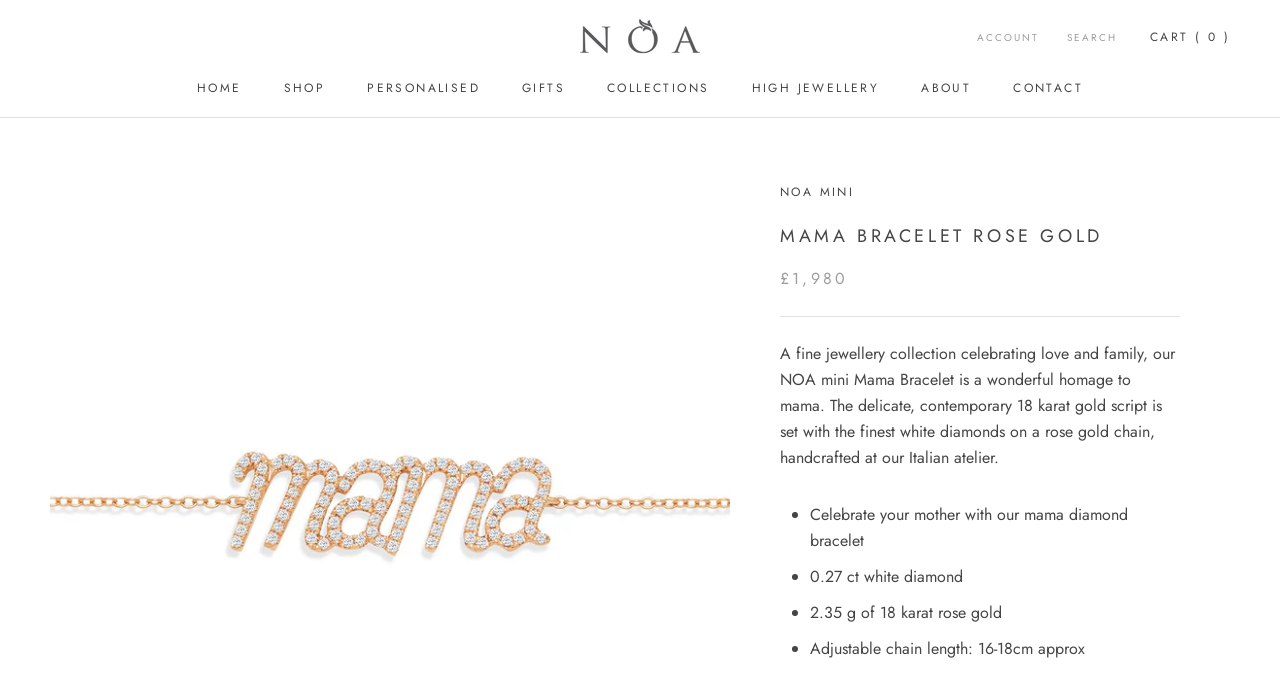

--- FILE ---
content_type: text/javascript
request_url: https://www.noafinejewellery.com/cdn/shop/t/3/assets/custom.js?v=8814717088703906631644076856
body_size: -774
content:
//# sourceMappingURL=/cdn/shop/t/3/assets/custom.js.map?v=8814717088703906631644076856
